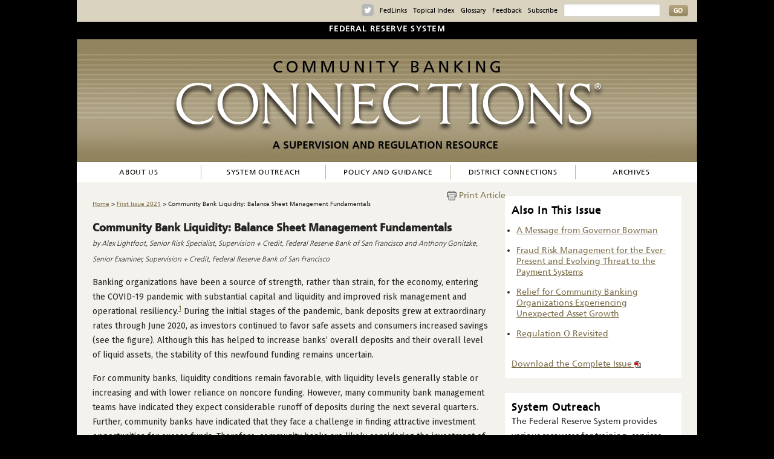

--- FILE ---
content_type: text/html; charset=utf-8
request_url: https://www.communitybankingconnections.org/Articles/2021/I1/community-bank-liquidity
body_size: 13633
content:

<!doctype html>
<!--[if lt IE 7]> <html class="no-js lt-ie9 lt-ie8 lt-ie7" lang="en"> <![endif]-->
<!--[if IE 7]>    <html class="no-js lt-ie9 lt-ie8" lang="en"> <![endif]-->
<!--[if IE 8]>    <html class="no-js lt-ie9" lang="en"> <![endif]-->
<!--[if gt IE 8]><!--> <html class="no-js" lang="en"> <!--<![endif]-->
<head><meta charset="utf-8" /><meta http-equiv="X-UA-Compatible" content="IE=edge,chrome=1" /><title>
	Community Bank Liquidity: Balance Sheet Management Fundamentals
</title>
    <meta name="description" content="" />
    <meta name="keywords" content="" />
    <meta name="author" /><meta name="viewport" content="width=device-width" /><link rel="stylesheet" href="/CBC/_css/reset.css" /><link rel="stylesheet" href="/CBC/_css/main-styles.css" />
    <script src="/CBC/_js/libs/modernizr-2.6.1-respond-1.1.0.min.js"></script>
	<link type="text/css" href="/CBC/_css/jquery-ui-1.8.16.custom.css" rel="stylesheet" />
	<script type="text/javascript" src="/CBC/_js/external.js"></script>				
	<script language="javascript" type="text/javascript">addLoadEvent(executePopups);</script>
    <style type="text/css">
		.aboutquote {font-size:0.8em; line-height:1.8em; font-style:italic;}
	</style>
	<style>
#article p {margin-bottom:15px;}
#article h3 {margin-top:25px;}
</style><link rel="stylesheet" href="/CBC/_css/jquery.listnav-2.1.css" type="text/css" media="screen" charset="utf-8" />
    <!-- Google Tag Manager -->
    <script>(function(w,d,s,l,i){w[l]=w[l]||[];w[l].push({'gtm.start':new Date().getTime(),event:'gtm.js'});var f=d.getElementsByTagName(s)[0],j=d.createElement(s),dl=l!='dataLayer'?'&l='+l:'';j.async=true;j.src='https://www.googletagmanager.com/gtm.js?id='+i+dl;f.parentNode.insertBefore(j,f);})(window,document,'script','dataLayer','GTM-53T9GDL');</script>
    <!-- End Google Tag Manager -->
</head>
<body>
    <!-- Google Tag Manager (noscript) -->
    <noscript><iframe src="https://www.googletagmanager.com/ns.html?id=GTM-53T9GDL" height="0" width="0" style="display:none;visibility:hidden"></iframe></noscript>
    <!-- End Google Tag Manager (noscript) -->
    <form method="post" action="/Articles/2021/I1/community-bank-liquidity" id="form1">
<div class="aspNetHidden">
<input type="hidden" name="__VIEWSTATE" id="__VIEWSTATE" value="kmoRcAQnCov7Z0xf5LeZqtqFzAAdgWHbPOCI7/CLvRGZ5heyevF7hhcQZREoLVUC9g1PerwxcqWvu5Tac1fNgA54Tb8EYN+1rAgF3xlpViXWsdDmOk60D0S7oDF0/TJ5GnUcDBcrmG612pWoTO9vOzOSUmOmETeojN7F5s4hVlZQVG9UzQtoy2FB20ficwVRb/2weQVZUAuf7rt6ZF1dYtPKzZryesWiBLOtLu2+VzwzKqtlO3l//76P9hHpsjRpK06NWgpLEwYXdZf5vLByXn/YQumpkwvu71p+ZPYFuu7ZpOVNNEBPubXhGU78wheQsmDsEn21GKsMdiMH0kcUC2qJpu47mYjR6OQB/PoungOo/qtrw8rwA9EHZsSHC6Isuv1cGGqjs9egpo1nAJedpIz0AzsHViqNsILxtz7EdjzxVk5ZL+M4zL9a8E68YdUuxcVVfiqIc1bjiFKpb41cvWkGjgx3KFcs0eZhrGZeo58xIkmpD5o2z8Ffhfx9NIBi" />
</div>

<div class="aspNetHidden">

	<input type="hidden" name="__VIEWSTATEGENERATOR" id="__VIEWSTATEGENERATOR" value="06BCDD9D" />
</div>
    
    </form>
    <link href="https://fonts.googleapis.com/css2?family=Fira+Sans:ital,wght@0,300;0,400;0,500;0,600;0,700;1,300;1,400;1,500;1,600&display=swap" rel="stylesheet" />

<style>




h2.Hide {display:none;}
/* For mobile : like samsung grand(480 * 800): */
@media screen and (max-width : 480px){.img {width:100%;} .printpage {display:none;}}


/* For iphone: */
@media screen and (max-width : 320px){.img {width:100%;} .printpage {display:none;}} 


/* For ipad: */
@media screen and (max-width : 768px){.img {width:100%;}} 

.twitter {height:20px; width:20px; margin-top:2px;background-image:url(/CBC/_images/btn-twitter.png);display:block; background-position:center; background-repeat:no-repeat; }
.printpage a {text-decoration:none; font-size:14px}     
.printpage img {width:16px;} 
.printpage a {position: absolute; margin:-1% 0 0 -6%}

a {
	word-wrap: break-word;
}

#article p {
font-family: 'Fira Sans', sans-serif !important;
}
</style>

<div id="header-container">
		<div id="header" class="wrapper clearfix">			
			<div class="topnav fr">
				<ul>
<li><a class="twitter" rel="external" href="https://twitter.com/#!/CommBankConnect"></a> </li>
                	<li><a href="/fedlinks">FedLinks</a></li>
					<li><a href="/topical-index">Topical Index</a></li>
<li><a href="/glossary">Glossary</a></li>
					<li><a href="/contact">Feedback</a></li>
                    <li><a href="https://app.e2ma.net/app2/audience/signup/1991467/31466/">Subscribe</a></li>
<li>
    <form id="MainSearch" action="/results" method="GET" name="MainSearch">
        <input type="hidden" value="rel" name="sort" />
        <input type="hidden" value="0" name="start" />
        <input id="type" type="hidden" value="" />
        <input id="text" class="topsearch" type="text" value="" name="text" />
        <a href="javascript:document.MainSearch.submit();">
            <img width="32" vspace="0" hspace="0" height="19" border="0" style="width:32px; height:19px; padding-bottom:1px;" alt="Go" src="/CBC/_images/btn-go.png" />
        </a>
    </form>

</li>
				</ul>
                <div class="clear"></div>
			</div>            
            
			<div class="frbtitle"><p><a href="http://www.federalreserve.gov" rel="external">Federal Reserve System</a></p></div>
            
			<h1><em>Community Banking Connections</em></h1>
            <h2>A Supervision and Regulation Publication</h2>
            <a href="/">
            <img src="/CBC/_images/connections-header-1100.png" border="0" alt="Community Banking Connections - A Supervision and Regulation Publication" /></a>
            
			<div id="nav" class="clear" role="navigation">
				<ul>
					<li><a href="/about">About Us</a></li>
                    <li><a href="/system-outreach">System Outreach</a></li>
					<li><a href="/policy-and-guidance">Policy and Guidance</a></li>
                    <li><a href="/connect">District Connections</a></li>
                    <li class="last-child"><a href="/archives">Archives</a></li>
                    <li class="mobiledropmenulink"><a href="/fedlinks">FedLinks</a></li>
                    <li class="mobiledropmenulink"><a href="/subscribe">Subscribe</a></li>
                    <li class="mobiledropmenulink"><a href="/disclaimer">Disclaimer</a></li>                 
                    <li class="mobiledropmenulink"><a href="/contact">Feedback</a></li>
                    <li class="mobiledropmenulink"><a href="mailto: administrator@communitybankingconnections.org?subject=CBC Website Contact Request">Contact Us</a></li>
				</ul>
                <div class="clearfix" style="margin:0; padding:0;"></div>
			</div>
		</div>
	</div>

 
    
    



<!--- Main Content Information Begin --->
    <div id="main-container" class="wrapper">
		<div id="main" class="clearfix">
		
            <div id="article">
                


<span class="breadcrumbs"><a href="/">Home</a> <span id="twocol_0_breadcrumb_0_articlebreadcrum">&gt; <a href="/archives">First Issue 2021</a></span>
                     &gt; Community Bank Liquidity: Balance Sheet Management Fundamentals</span>
				<span id="twocol_0_showarticleprint">
                    <div class="printpage fr" style="float:right"><a href="javascript:window.print()"><img src="/CBC/_images/print_icon.png" width="16" /> Print Article</a></div>
                    <div style="clear:right"></div>	
				</span>
                
                <h2 class="">Community Bank Liquidity: Balance Sheet Management Fundamentals<br /><small>by Alex Lightfoot, Senior Risk Specialist, Supervision + Credit, Federal Reserve Bank of San Francisco and Anthony Gonitzke, Senior Examiner, Supervision + Credit, Federal Reserve Bank of San Francisco </small></h2>
                <p>Banking organizations have been a source of strength, rather than strain, for the economy, entering the COVID-19 pandemic with substantial capital and liquidity and improved risk management and operational resiliency.<sup><a href="#footnotes">1</a></sup> During the initial stages of the pandemic, bank deposits grew at extraordinary rates through June 2020, as investors continued to favor safe assets and consumers increased savings (see the figure). Although this has helped to increase banks&rsquo; overall deposits and their overall level of liquid assets, the stability of this newfound funding remains uncertain.</p>
<p>For community banks, liquidity conditions remain favorable, with liquidity levels generally stable or increasing and with lower reliance on noncore funding. However, many community bank management teams have indicated they expect considerable runoff of deposits during the next several quarters. Further, community banks have indicated that they face a challenge in finding attractive investment opportunities for excess funds. Therefore, community banks are likely considering the investment of these funds and the liquidity risk of its asset management strategy. Longer-term assets, such as loans, may provide higher yields than interest-bearing bank balances or securities. However, given the unpredictability of these funds&rsquo; behavior, a community bank may also be considering a shorter-term strategy of investing in more liquid assets, such as readily marketable securities and interest-bearing bank balances.</p>
<p style="background: #f1efe8;"><img alt="" class="img" width="100%" src="/-/media/cbc/articles/2021/I1/Community-Bank-Liquidity-F1.png?mw=700&amp;sc_lang=en&amp;hash=BDA6803C4380737BADBE00A9D311B5DE" /><br />
<br />
Notes: Liquid assets are cash plus estimates of securities that qualify as high-quality liquid assets as defined by the liquidity coverage ratio requirement. Data include only firms that filed the FR Y-9C and exclude savings and loan holding companies.<br />
<br />
Source: FR Y-9C. This chart appears as Figure 5 in the Federal Reserve&rsquo;s <em>Supervision and Regulation Report&nbsp;</em>(November 2020), available at <a href="https://www.federalreserve.gov/publications/2020-november-supervision-and-regulation-report-banking-system-conditions.htm" target="_blank">www.federalreserve.gov/publications/2020-november-supervision-and-regulation-report-banking-system-conditions.htm</a>.
<br />
<br />
</p>
<p>This conundrum is known commonly as the earnings&ndash;liquidity tradeoff, as there is generally an inverse relationship between the yield on an earning asset and its degree of liquidity risk. An overall lower level of liquid assets increases liquidity risk and reduces a bank&rsquo;s ability to withstand liquidity stress events, both specific to the institution and in the wider market. Therefore, to manage liquidity risk appropriately, management teams should ensure that a sufficient cushion of liquid assets is maintained relative to the composition of funding and reasonably unanticipated funding needs. To aid a bank in navigating liquidity risk over the coming months, this article aims to illuminate the principles in sound funds management practices.</p>
<h3>Liquidity Risk Management Guidance</h3>
<p>The primary interagency guidance on liquidity risk management for community banks is Supervision and Regulation (SR) letter 10-6, &ldquo;Interagency Policy Statement on Funding and Liquidity Risk Management.&rdquo;<sup><a href="#footnotes">2</a></sup> The guidance articulates the process that depository institutions should consider in identifying, measuring, monitoring, and controlling their funding and liquidity risks. This article highlights a few aspects of the interagency guidance, namely liquid asset cushions, funding composition, and liquidity stress testing.</p>
<p>As a result of the COVID-19 pandemic, SR letter 20-15, &ldquo;Interagency Examiner Guidance for Assessing Safety and Soundness Considering the Effect of the COVID-19 Pandemic on Institutions,&rdquo;<sup><a href="#footnotes">3</a></sup> was developed to aid examiners in the review of supervised institutions, particularly community banks. This interagency guidance recognizes the uncertainty surrounding the effect of the pandemic on banks&rsquo; liquidity positions and directs examiners not to criticize a bank for the appropriate use of the Federal Reserve&rsquo;s discount window or lending programs. Moreover, the letter states that a bank&rsquo;s &ldquo;prudent use of its liquidity buffer to support economic recovery&rdquo; will not be criticized. The focus of the supervisory review of a bank&rsquo;s liquidity risk will be on management's ability to adapt to the pandemic in its liquidity planning.</p>
<h3>Cushion of Liquid Assets</h3>
<p>A cushion of liquid assets is a key component in a bank&rsquo;s overall liquidity position. The interagency supervisory guidance highlights that management should ensure that unencumbered, highly liquid assets are readily available. SR letter 10-6 states that &ldquo;liquid assets are an important source of both primary and secondary funding at many institutions&rdquo; and liquid assets allow banks to &ldquo;effectively respond to potential liquidity stress.&rdquo; The guidance makes clear the importance of having a cushion of liquid assets and that the appropriate level of liquid assets ultimately depends on a bank&rsquo;s specific risk profile and activities.</p>
<p>Regulators have not been prescriptive in defining what constitutes a liquid asset or opined on the quality of the various types of liquid assets for community banks like they have done for the largest financial institutions.<sup><a href="#footnotes">4</a></sup> Community banks typically calculate a liquid asset ratio as the sum of the following Uniform Bank Performance Report (UBPR) categories divided by the bank&rsquo;s total assets: interest-bearing bank balances, federal funds sold and repurchase agreements, unpledged securities, and trading assets. With no prescriptive calculation, institutions have the flexibility to monitor liquidity using a liquid asset ratio that reflects the nuances of their balance sheets and business models.</p>
<p>An institution&rsquo;s management may choose a more granular definition of liquid assets and funding sources based on the behavior of the institution&rsquo;s borrowers and depositors. For instance, management may subtract reserve requirements for balances held at a Federal Reserve Bank from interest-bearing bank balances or can exclude investment securities on an individual basis if management&rsquo;s analysis identified them as not being readily marketable and liquid. A more granular calculation provides additional transparency into the bank&rsquo;s true liquidity level. Lastly, it should be noted that cash and due from balances would generally not be included in the ratio calculation, as these funds are needed for ongoing daily bank operations. Because of this, Federal Reserve examiners would typically not consider these funds as a source of liquidity for funding purposes, unless management can provide a well-supported rationale for inclusion.</p>
<p>In addition to selecting a method to measure liquid assets, as outlined in SR 10-6, management should determine the appropriate level of liquid assets. Using the liquid asset ratio as defined above, state member banks (i.e., a state bank that is a member of the Federal Reserve System), on average, held 21.4 percent of liquid assets as of September 30, 2020.<sup><a href="#footnotes">5</a></sup></p>
<p>The appropriate level of liquidity for an institution depends on the institution&rsquo;s risk profile. The composition and characteristics of funding sources and assets, as well as the level of off-balance sheet exposure are all important components. To the extent that a bank has considerably lower levels of liquid assets than its peers, it may be prudent to review historic and prospective funding needs to maintain sufficient levels of liquid assets to meet reasonably unexpected needs. Interagency guidance indicates that the level should be supported by the bank&rsquo;s internal liquidity stress testing (more on that later).</p>
<h3>Composition of Funding</h3>
<p>Management&rsquo;s understanding of its funding composition can aid funding stability and management of funding concentrations. In general, a community bank&rsquo;s primary funding source is its deposits. Deposits are generally augmented by other types of funding, such as Federal Home Loan Bank borrowings and other types of borrowings, with the latter sources typically viewed as secondary sources of funding.</p>
<p>Management generally categorizes its funding sources as core or noncore funding, depending on their characteristics. A community bank&rsquo;s core funding is generally composed of deposits that are sourced from the bank&rsquo;s local market. These deposits are typically lower cost and relatively stable. While the Call Report instructions define the types of deposit accounts that are included in core deposits, some of the deposits within these categories may not be low cost or stable. From a liquidity risk management perspective, and to address the uniqueness of a bank&rsquo;s deposit base, management may wish to identify other deposits to include as noncore deposits when assessing the stability of the bank&rsquo;s deposit base and liquidity position.</p>
<p>Noncore funding is considered higher risk and is typically more volatile than core funding. Bank-specific or macroeconomic stress events can have a negative effect on noncore funding, which in turn can adversely affect the cost of these funds through higher interest rates, place restrictions on the maximum interest rates paid, increase collateral requirements, or lead to withdrawal or discontinuation of funds. Further, given that noncore funds are generally more volatile and costly, management should consider the level of reliance placed on these funds in the composition of its funding sources.</p>
<p>Management can consider conducting a deeper analysis into the behavior of its deposit base when determining whether a funding source is core or noncore. This analysis can help determine funding stability, or lack thereof, as some &ldquo;core&rdquo; sources might be volatile. Likewise, certain noncore funds may have more core-like attributes. If management believes that certain types of deposits do not fit within Call Report definitions for internal reporting purposes, management can attempt to identify and distinguish which deposits are truly core and noncore and provide well-documented support for these types of decisions. For example, a definitional core deposit could have a higher than usual cost or have underlying characteristics that place pressure on the stability of that deposit. As a result, a bank may consider these deposits as noncore. A bank should have appropriate support to explain the reason for changing the traditional characterization of these funds.</p>
<p>Given that the long-term stability of deposits acquired during the COVID-19 pandemic is unknown, liquidity risk management could be strengthened by identifying and closely monitoring the behavior of these newly acquired deposits separate from other deposits. Further, management is encouraged to use scrutiny before investing funds from deposit growth attributable to the pandemic, such as funds from Paycheck Protection Program (PPP) loans. Given the uncertain characteristics of these deposits, this scrutiny can include analysis on the tradeoff within investing in longer-term, less liquid assets, which could be more difficult to convert to cash, compared with more liquid assets.</p>
<p>Bank management can benefit from being aware of any funding concentrations that may exist and manage them appropriately. In general, examiners will assess funding concentrations against total assets as a method to determine the funding source of the bank&rsquo;s assets. SR letter 10-6 provides several key elements for management to consider. In particular, &ldquo;policies should clearly articulate a liquidity risk tolerance that is appropriate for the business strategy of the institution considering its complexity, business mix, liquidity risk profile, and its role in the financial system.&rdquo; Moreover, a bank&rsquo;s policies should include concentration definitions, risk limits approved by the bank&rsquo;s board of directors, and definitions for measurement calculations.</p>
<p>SR letter 10-6 reminds bankers that risk management should focus on funding concentrations that address:</p>
<ul>
    <li>&ldquo;diversification of funding sources and types, such as large liability and borrowed funds dependency, secured versus unsecured funding sources, exposures to single providers of funds, exposures to funds providers by market segments, and different types of brokered deposits or wholesale funding&rdquo;; and</li>
    <li>&ldquo;term, repricing, and market characteristics of funding sources with consideration given to the nature of the assets&rdquo; being funded. &ldquo;This may include diversification targets for short-, medium-, and long-term funding; instrument type and securitization vehicles; and guidance on concentrations for currencies and geographical markets.&rdquo;</li>
</ul>
<p>Taking a step further, management can avoid noncore-funding concentrations by developing an aggregate noncore funding limit. As recognized in the Federal Reserve&rsquo;s <em>Commercial Bank Examination Manual</em>, small community banks, especially those in rural or highly competitive areas, may face a challenge in avoiding a funding concentration.<sup><a href="#footnotes">6</a></sup> However, a bank&rsquo;s board of directors and senior management need to establish limits and develop appropriate management information system reporting to manage its funding concentrations. This is even more important as community banks continue to face competition for deposits from large banks, online banks, financial technology firms, and nonbanks, as well as outflows from rural areas to urban cities.</p>
<h3>Liquidity Stress Testing</h3>
<p>Interagency supervisory guidance indicates that it is prudent for banks to &ldquo;conduct stress tests regularly for a variety of institution-specific and marketwide events across multiple time horizons&rdquo; taking into account their own &ldquo;complexity, risk profile, and scope of operations.&rdquo;<sup><a href="#footnotes">7</a></sup> These tests help banks effectively manage liquidity risk by identifying and quantifying potential liquidity strains. The results of testing can aid a bank in evaluating the appropriateness of its asset liquidity levels. The extent and complexity of a community bank&rsquo;s internal analysis of liquidity needs under stressed conditions depend on the bank&rsquo;s asset size and complexity, commensurate with the bank&rsquo;s risk profile and business model. This analysis is expected to capture the bank&rsquo;s entire balance sheet, including off-balance sheet exposures, and incorporate a range of reasonably unanticipated situations that could subject the institution to liquidity stress.</p>
<p>Reasonably unanticipated liquidity scenarios should include appropriate assumptions that are supported and reflect idiosyncratic and systemic risks. The results of this scenario analysis inform a bank&rsquo;s board of directors and management about the bank&rsquo;s preparedness to meet reasonably unexpected liquidity needs. In addition, this analysis can inform management in determining the appropriate levels of asset liquidity to hold or justify internal targets or limits.</p>
<p>Finally, most liquidity events are abrupt and result in immediate and significant outflows, illustrating the importance of having a cushion of liquid assets available during stress events. The timing and availability of contingency funding sources should be considered to determine whether sufficient funding will be available if the bank needs it. Further, the results of this analysis should help inform management on the appropriate level of liquid assets that provides an effective cushion against stress events.</p>
<h3>Key Takeaways</h3>
<p>Liquidity can be broken down into two main components: (1) liquid assets, which provide a cushion to meet unexpected cash outflows, and (2) a measure of stressed outflows, determined primarily by the composition of funding. Although there is no required minimum level of liquid assets, the level maintained by a community bank should be informed and supported by management&rsquo;s liquidity analysis. One approach management can consider is comparing the bank&rsquo;s UBPR liquidity metrics to those of other state member banks or peer averages to better understand their liquidity risk profile relative to the broader population. On the liability side, management should focus on obtaining a stable deposit base and, if possible, avoid funding concentrations and significant use of nonstable funding sources. The avoidance of concentrations in noncore funding sources can be achieved with prudent concentration limits by noncore funding type, as well as an aggregate funding concentration limit. Additionally, close monitoring of recent increases in deposits arising from the pandemic is encouraged, given the unknown long-term behavior of these deposits. If both sides of the balance sheet exhibit sound liquidity metrics, the institution can more easily manage its liquidity risk under stressful conditions. With an appropriate level of liquid assets and a well-diversified funding base, institutions will have the ability to remain resilient during periods of liquidity stress.</p>
<div>
<ul id="footnotes" class="Footnote">
    <li><sup>1</sup> See the Federal Reserve&rsquo;s <em>Supervision and Regulation Report</em> (November 2020), available at <a href="https://www.federalreserve.gov/publications/2020-november-supervision-and-regulation-report.htm" target="_blank">www.federalreserve.gov/publications/2020-november-supervision-and-regulation-report.htm</a>.</li>
    <li><sup>2</sup> SR letter 10-6 is available at <a href="https://www.federalreserve.gov/boarddocs/srletters/2010/sr1006.htm" target="_blank">www.federalreserve.gov/boarddocs/srletters/2010/sr1006.htm</a>.</li>
    <li><sup>3</sup> SR letter 20-15 is available at <a href="https://www.federalreserve.gov/supervisionreg/srletters/sr2015.htm" target="_blank">www.federalreserve.gov/supervisionreg/srletters/sr2015.htm</a>.</li>
    <li><sup>4</sup> The largest institutions are subject to the liquidity coverage ratio rule (LCR), which is a standardized liquidity metric that compares a bank&rsquo;s liquid assets to stressed outflows over a 30-day time horizon; however, the LCR rule does not apply to community banks.</li>
    <li><sup>5</sup> This percentage is based on aggregate Call Report data.</li>
    <li><sup>6</sup> See the <em>Commercial Bank Examination Manual</em>, available at <a href="https://www.federalreserve.gov/publications/supervision_cbem.htm" target="_blank">www.federalreserve.gov/publications/supervision_cbem.htm</a>.</li>
    <li><sup>7</sup> See SR letter 10-6.</li>
</ul>
<a href="#top">Back to top</a>
</div>
			</div>
            <div id="aside">
                



                    <div id="section">

                        <h3>Also In This Issue</h3>
					    
					    
                                   <ul class="issuelist">
                             
                                   <li><a href="/Articles/2021/I1/bowman-message">
                            A Message from Governor Bowman</a></li>
                             
                                   <li><a href="/Articles/2021/I1/vftd-fraud-risk-management">
                            Fraud Risk Management for the Ever-Present and Evolving Threat to the Payment Systems</a></li>
                             
                                   <li><a href="/Articles/2021/I1/unexpected-asset-growth">
                            Relief for Community Banking Organizations Experiencing Unexpected Asset Growth</a></li>
                             
                                   <li><a href="/Articles/2021/I1/regulation-o-revisited">
                            Regulation O Revisited </a></li>
                             
                                   </ul>
                             
                        <a href="/-/media/cbc/articles/2021/I1/cbci12021.pdf?sc_lang=en&amp;hash=FA4728D230B4C8BDB1F8748A54AFFD3A">Download the Complete Issue <img src="/CBC/_images/icon_PDF.gif" alt="PDF" /></a>
                    </div>




                    <div id="section">
					    <h3>System Outreach</h3>
					    <p>The Federal Reserve System provides various resources for training, services, and more.</p>                <a href="/system-outreach"> Learn more &raquo;</a>
                    </div>




                    <div id="section">
					    <h3>Policy and Guidance</h3>
					    <p>Connect to various Federal Reserve resources, including SR and CA Letters, regulations, request for comment on rulemaking proposals, the latest Federal Reserve System speeches, and more.</p>                <a href="/policy-and-guidance"> Learn more »</a>
                    </div>




                    <div id="section">
					    <h3>Subscribe</h3>
					    				<p><em>Community Banking Connections</em> is a quarterly Federal Reserve System publication available <a href="https://app.e2ma.net/app2/audience/signup/1709895/1702039/?v=a">electronically or in print</a>.</p>                <a href="/subscribe"> Learn more &raquo;</a>
                    </div>




                    <div id="section">
					    <h3>Feedback</h3>
					    <p>We want to hear from you! Please share with us any comments, suggestions, or topics that you would like to see on our website or in our publications.</p><a href="mailto:administrator@communitybankingconnections.org"> Learn more &raquo;</a>
                    </div>

            </div>
            
		</div> <!-- #main -->
	</div> <!-- #main-container -->
    <!--- Main Content Information End ---> 
    <!--- Footer Information Begin --->
<div class="wrapper" id="footer-container">
<div id="footer">
<div class="fl" id="footnav">
<ul>
    <li><a href="/about">About Us</a></li>
    <li><a href="/fedlinks">FedLinks</a></li>
    <li><a href="https://app.e2ma.net/app2/audience/signup/1991467/31466/">Subscribe</a></li>
    <li><a href="/disclaimer">Disclaimer</a></li>
    <li><a rel="external" href="http://www.federalreserve.gov/privacy.htm">Privacy Policy</a></li>
    <li><a href="/contact">Feedback</a></li>
    <li><a href="/glossary">Glossary</a></li>
    <li><a href="mailto:administrator@communitybankingconnections.org?subject=CBC Website Contact Request">Contact Us</a></li>
    
</ul>
</div>
<p class="fr copyright">&copy;<script>document.write(new Date().getFullYear());</script>. The Federal Reserve System. All rights reserved.</p>
<br clear="all" />
</div>
</div>
<!--- Footer Information End --->
<link href="/-/media/cbc/Images/favicon.ico?sc_lang=en" type="image/x-icon" rel="shortcut icon" />


<script src="/CBC/_js/jquery-3.6.0.min.js"></script> 
<script>window.jQuery || document.write('<script src="/CBC/_js/libs/jquery-3.6.0.min.js"><\/script>')</script> 
<script type="text/javascript" src="/CBC/_js/jquery-ui.js"></script>
<!--init for this page-->
<script type="text/javascript" src="/CBC/_js/demo.js"></script>
<script src="/CBC/_js/script.js"></script>
<script src="/CBC/_js/jquery.menutron.js"></script>
<script>
	$(function(){
		$("div#nav").menutron({maxScreenWidth: 669});
		$('strong#current').text($(window).width() + 'px');
		$(window).resize(function(){$('strong#current').text( $(window).width() + 'px' );});
	});    
</script>
	<script type="text/javascript" src="/CBC/_js/jquery.idTabs.min.js" charset="utf-8"></script>
	<script type="text/javascript" src="/CBC/_js/jquery.listnav-2.1.js" charset="utf-8"></script>
	<script type="text/javascript" charset="utf-8">
	    $(function () {
	        if (top.location.href.toLowerCase() == self.location.href.toLowerCase()) $('#docLink').show();

	        $("#tabNav ul").idTabs("tab1");

	        $('#demoOne').listnav();

	    });
	</script>
	<script type="text/javascript" src="/CBC/_js/jquery.nivo.slider.js"></script> 
	<script type="text/javascript">
	    $(document).ready(function () {
	        $('.closeDiv').on('click', function () {
	            $('#openDiv').slideToggle("slow");
	        });
	        $('#homeslider').nivoSlider();
	    });
    </script>

    
</body>
</html>


--- FILE ---
content_type: text/css
request_url: https://www.communitybankingconnections.org/CBC/_css/main-styles.css
body_size: 7123
content:
@import url('fonts.css') screen;


/* =============================================================================
   GLOBAL HTML & BODY: Global HTML and Body Styles
   ========================================================================== */
.zeroout {
    margin: 0;
    padding: 0;
}

sup {
    padding-top: 30px;
}

h2.hide {
    display: none;
}

h2 {
    font-family: "Frutiger LT W01 65 Bold", Helvetica, Arial, sans-serif;
    font-size: 18px;
}

    h2 small {
        font-family: "FrutigerLTW01-45Light", Helvetica, Arial, sans-serif;
        font-size: 12px;
        font-style: italic;
        font-weight: normal;
    }

    h2 p {
        font-size: 60%;
        font-style: italic;
        font-weight: normal;
        line-height: 16px;
    }

h3 {
    color: #91835e;
    font-size: 120%;
    margin: 10px 0;
}

h4 {
    color: #000;
    font-size: 100%;
    padding: 0;
    margin: 5px 0;
}

html {
    background-color: #000;
    font-family: "FrutigerLTW01-55Roman", Arial, sans-serif;
    font-size: 100%;
}

body, #tabs {
    font: 14px/24px 'FrutigerLTW01-55Roman', Helvetica Neue, Arial;
}

.wrapper {
    width: 90%;
    margin: 0 5%;
}

.bgwhite {
    background-color: #fff;
}

.pad25per {
    padding: 2.5%;
}

.pad10per {
    padding: 1.0%;
}

.w75per {
    width: 75%;
}

.printpage a {
    text-decoration: none;
}

/* =============================================================================
   HEADER: Main Header Styles
   ========================================================================== */
#header-container {
}

#header div.frbtitle {
    font-size: 0.9em;
    letter-spacing: 0.1em;
    font-weight: 700;
    padding-top: 0.35em;
    padding-bottom: 0.40em;
    text-align: center;
    text-transform: uppercase;
    background-color: rgb(0,0,0);
    color: rgb(255,255,255);
}

    #header div.frbtitle a {
        color: rgb(255,255,255);
        text-decoration: none;
    }

    #header div.frbtitle p {
        margin-top: 20px;
    }

#header h1, #header h2 {
    display: none;
    font-family: "FrutigerLTW01-55Roman", Helvetica, Arial, sans-serif;
}

#header img {
    width: 100%;
    margin: 0;
    padding: 0;
}

#header > #nav {
    width: 100%;
    padding: 5px 0 5px 0;
    background: #fff;
    font-family: 'FrutigerLTW01-55Roman', 'Myriad Pro';
}

    #header > #nav > ul > li {
        float: left;
        width: 20%;
        color: #000;
        border-right: 1px solid #bfb392;
    }

        #header > #nav > ul > li.last-child {
            border-right: 0;
            width: 18%;
        }

    #header > #nav a {
        display: block;
        text-align: center;
        text-decoration: none;
        font-weight: normal;
        font-size: 0.85em;
        letter-spacing: 0.055em;
        text-transform: uppercase;
        color: #000;
    }

        #header > #nav a:hover, #nav a:visited {
            color: #000;
            text-decoration: underline;
        }

/* =============================================================================
   NAVIGATION: Menu Styles Wide (Desktop)
   ========================================================================== */
.topnav {
    text-align: right;
    font-size: 1em;
    padding-bottom: 6px;
    background-color: rgb(218,211,192);
    width: 100%;
}

    .topnav > ul {
        float: right;
        padding-right: 1.5%;
        padding-top: 0.5%;
    }

        .topnav > ul > li a {
            font-size: 0.8em;
            text-align: center;
            color: #000;
            text-decoration: none;
            vertical-align: middle;
        }

        .topnav > ul > li a, input {
            margin-left: 10px;
        }
        /*.topnav input{margin-top:3px;}*/

        .topnav > ul > li {
            float: left;
            list-style: none;
        }

.topsearch {
    width: 150px;
    height: 12px;
}

.twitter {
    height: 20px;
    width: 20px;
    margin-top: 2px;
    background-image: url(/CBC/_images/btn-twitter.png);
    display: block;
    background-position: center;
    background-repeat: no-repeat;
}

    .twitter:hover {
        background-image: url(/CBC/_images/btn-twitter-h.png);
    }

.mobiledropmenulink {
    display: none;
}



/* =============================================================================
   BODY: Main Body Styles
   ========================================================================== */
#main-container {
    background-color: #f4f2ec;
    padding: 1% 0 1% 0;
}

#main {
    padding: 2.5%;
    width: 95%;
    padding: 1%;
    margin: 0 auto
}

    #main #article {
        float: left;
        width: 68%;
    }

        #main #article #section p {
            margin-bottom: 10px;
        }

#article > span {
    font-size: 0.7em;
}

#main #article.OneColumn {
    width: 100%;
    float: none;
}

#main #article.TwoColumn {
    float: left;
    width: 68%;
}

p.articledate {
    margin-top: 10px;
    margin-bottom: -15px !important;
}

/* ====================   HOMEPAGE SLIDER: Homepage BX Slider Styles   ==================== */
.slidercontainer {
    margin-left: -3.75%;
    width: 100%;
}

.sliderwrap {
    width: 670px;
    height: auto;
    background-color: #c5ba9e;
}

#homeslider div {
    width: 100%;
    margin: 0;
    padding: 0;
    text-align: right;
    background: transparent;
}

    #homeslider div img {
        width: 100%;
    }


.tabnull {
    background: #b7af98; /* for non-css3 browsers */
    filter: progid:DXImageTransform.Microsoft.gradient(startColorstr='#b7af98', endColorstr='#8f8770'); /* for IE */
    background: -webkit-gradient(linear, left top, left bottom, from(#b7af98), to(#8f8770)); /* for webkit browsers */
    background: -moz-linear-gradient(top, #b7af98, #8f8770); /* for firefox 3.6+ */
    padding: 5%;
}

#go-one:hover, #go-two:hover, #go-three:hover, .tabactive {
    background: #1b1b1b; /* for non-css3 browsers */
    filter: progid:DXImageTransform.Microsoft.gradient(startColorstr='#1b1b1b', endColorstr='#4b4b4b'); /* for IE */
    background: -webkit-gradient(linear, left top, left bottom, from(#1b1b1b), to(#4b4b4b)); /* for webkit browsers */
    background: -moz-linear-gradient(top, #1b1b1b, #4b4b4b); /* for firefox 3.6+ */
    padding: 5%;
}

#controls {
    position: relative;
    margin-top: -3.75%;
    z-index: 999;
    float: right;
    font-size: 0.8em;
}

    #controls div#nav a {
        border: 1px solid #d1c8b0;
        padding: 4px 8px;
        text-align: center;
        background: #fff;
        color: #d1c8b0;
        margin: 0 5px;
        text-decoration: none;
    }

    #controls a.bx-prev {
        border: 1px solid #d1c8b0;
        padding: 4px 8px;
        text-align: center;
        background: #fff;
        color: #d1c8b0; /*margin-right:10px;*/
        text-decoration: none;
    }

    #controls a.bx-next {
        border: 1px solid #d1c8b0;
        padding: 4px 8px;
        text-align: center;
        background: #fff;
        color: #d1c8b0; /*margin-right:10px;*/
        text-decoration: none;
    }

    #controls div#nav a {
        border: 1px solid #d1c8b0;
        padding: 4px 8px;
        text-align: center;
        background: #fff;
        color: #d1c8b0;
        margin: 0 4px;
        text-decoration: none;
    }

/* ====================   HOMEPAGE: Callout Box Styles   ==================== */
div.callcontainer {
    clear: both;
    width: 99.5%;
    margin: 20px auto;
    margin-bottom: 0;
}

#calloutboxcontainer {
    width: 100%;
    margin: 0 auto;
}

.calloutboxes.first {
    margin-right: 1.6%;
    width: 32%;
    border: 1px solid #fff;
}

div.callcontainer .calloutboxes {
    min-height: 270px;
}

.calloutboxes {
    width: 32%;
    border: 1px solid #fff;
    min-height: 160px;
    background-color: #fff;
}

    .calloutboxes div {
        padding: 10px;
        font-size: 75%;
    }

        .calloutboxes div h4 {
            font-size: 1.4em;
            margin: 0;
            padding: 0;
            font-family: 'FrutigerLTW01-55Roman', "Frutiger Linotype", 'Myriad Pro';
        }

        .calloutboxes div p {
            line-height: 1.4em;
            margin: 0;
            padding: 0;
            margin-top: 10px;
            font-size: 14px;
        }

        .calloutboxes div h3 {
            margin: 0;
        }

            .calloutboxes div h3 a {
                text-decoration: none;
                color: #000;
                font-family: 'Frutiger LT W01 65 Bold';
                letter-spacing: 0.05em;
                font-size: 21px;
            }


/* ====================   ABOUT PAGE: About Page Styles   ==================== */
.aboutquote {
    font-size: 0.8em;
    line-height: 2.2em;
}


/* ====================   CONNECTIONS PAGE: Connection Page Map Styles   ==================== */
#mapinfo-container {
    margin-bottom: 15px;
}

    #mapinfo-container a {
        color: #2c2c2c;
        font-size: 0.75em;
    }

.mapcolumn {
    width: 30%;
    float: left;
    margin-right: 2.5%;
}


/* =============================================================================
   ASIDE: Main Right Side Styles
   ========================================================================== */

/*#main #aside{float:right;width:30%;}
#main #aside.home{float:right;width:32.0%; max-height:370px; min-height:370px; height:auto; font-size:85%; background-color:#ffffff;}

#main #aside.home ul.issuelist li{ padding-bottom:18px; width:275px;}
#main #aside.home ul.issuelist li.last{ padding-bottom:0;}*/

#main #aside {
    float: right;
    width: 30%;
}

    #main #aside.home {
        float: right;
        width: 32.0%;
        min-height: 370px;
        height: auto;
        font-size: 85%;
        background-color: #ffffff;
    }

        #main #aside.home ul.issuelist li {
            padding-bottom: 2px;
        }

            #main #aside.home ul.issuelist li.last {
                padding-bottom: 0;
            }

/* ====================   ASIDE: Callout Box Styles Styles   ==================== */
#aside > #section {
    border: 1px solid #fff;
    background-color: #fff;
    width: 92.5%;
    margin: 0 auto;
    margin-bottom: 8.5%;
    padding: 10px;
    color: #2c2c2c;
}

    #aside > #section #tabs {
        color: #2c2c2c;
    }

#aside.home > #section {
    margin-bottom: 2.0%;
    padding: 10px;
    width: 96%;
    border: 0;
    background: transparent;
}

#main #aside h3 {
    color: #000;
    font-family: "FrutigerLTW01-55Roman", Helvetica, Arial, sans-serif;
    letter-spacing: 0.05em;
    font-size: 1.2em;
    margin: 0;
}

#main #aside.OneColumn {
    display: none;
}


/* =============================================================================
   FOOTER: Main Footer Styles
   ========================================================================== */
#footer-container {
    background-color: #dad3c0;
    border-bottom: 20px solid #f4f2ec; /*rgb(218,211,192);*/
}

    #footer-container #footer {
        color: #000;
        padding-right: 1.5%;
    }

#footer > #footnav {
    width: 60%;
    float: left;
    list-style: none;
    padding: 0;
    margin: 0;
    padding-left: 1.5%;
}

    #footer > #footnav > ul > li {
        float: left;
        padding-right: 2%;
        margin: 0;
    }

#footer {
    font-size: 0.8em;
}

    #footer > #footnav > ul > li a {
        display: block;
        margin-bottom: 1px;
        padding: 0;
        color: #000;
        text-align: center;
        text-decoration: none;
        font-weight: normal;
    }

        #footer > #footnav > ul > li a:hover, a:visited {
            color: #000;
        }

        #footer > #footnav > ul > li a:hover {
            text-decoration: underline;
        }

ul.Footnote {
    border-top-width: 1px;
    border-top-style: solid;
    /*border-top-color: #AEAFAB;
	padding-top: 10px;*/
    padding-left: 0px;
    margin-left: 0px;
    border-top-color: #E5E8D7;
    padding-top: 20px;
    margin-top: 20px;
    display: block;
}

    ul.Footnote li {
        list-style-type: none;
        list-style-image: none;
        /*font-size: 0.7em;*/
        font-family: Georgia, "Times New Roman", Times, serif;
        font-size: 0.8em;
        margin-bottom: 20px;
        color: #585955;
    }

.Footnote {
    line-height: 18px;
}


.ulbullets {
    margin: 0;
    padding: 0;
    margin-left: 20px;
}

    .ulbullets li {
        margin: 10px 0;
    }

.dislist, .dislistwide {
    margin: 0;
    padding: 0;
    list-style: none;
}

    .dislist li {
        width: 25%;
        float: left;
        margin-bottom: 2.5%;
    }

    .dislistwide li {
        width: 33%;
        float: left;
        margin-bottom: 2.5%;
    }

.issuelist {
    margin: 5% 3%;
    padding: 0;
    line-height: 18px;
}

    .issuelist li {
        padding-bottom: 15px;
    }

ul.issuelisthome {
    margin: 0 2.5% 5% 5%;
    padding: 0;
}

    ul.issuelisthome li {
        margin-bottom: 10px;
    }

        ul.issuelisthome li a {
            color: #7e704d;
            font-size: 14px;
        }

.answerimg {
    margin-right: 10px;
    float: left;
}

ul.contentlist {
    list-style-type: none;
    margin: 0;
    padding: 0;
}

    ul.contentlist li {
        margin-bottom: 20px;
    }

ul.padbtm0 {
    padding-bottom: 0;
    margin-bottom: 0;
}

span.moreInfo /* I separated this style from the fileLink style because the white-space attribute was breaking the layout in the Bank Resources section */ {
    font-size: 11px;
    line-height: 15px;
    color: #666666;
    font-weight: normal;
    display: inline;
    font-family: "Trebuchet MS", Helvetica, sans-serif;
    font-style: normal;
    font-variant: normal;
}

form#feedbackform input, textarea, select {
    display: block;
    margin: 0;
    margin-bottom: 9px;
    clear: both;
}

form#feedbackform input, textarea {
    width: 50%;
}

label {
    display: inline;
    vertical-align: middle;
    margin-bottom: 3px;
}

    label.error {
        display: block;
        z-index: 100;
        height: 1.35em;
        width: 35%;
        position: relative;
        top: -2.75em;
        left: 42%;
        font-size: 95%;
        padding: 5px;
        margin: 0;
        margin-bottom: -3em;
        background-color: #ffc;
        border: 1px solid #cc9;
        filter: Alpha(Opacity=80);
        box-shadow: 7px 5px 5px rgba(159,159,159,0.5);
    }

input.radio {
    display: inline;
}

@media only screen and (min-width: 1140px) {

    /* ===============   Maximal Width  =============== */

    .wrapper {
        width: 1026px; /* 1140px - 10% for margins */
        margin: 0 auto;
    }
}




@media only screen and (max-width: 1100px) {

    /* ====================
    INTERMEDIATE: Menu
   ==================== */
    .showmap img {
        width: 99%;
    }

    .slidercontainer {
        margin-left: 0;
        width: 100%;
    }

    #leftbox h1 {
        font-size: 16px !important;
    }

    #leftbox p {
        font-size: 12px !important;
        line-height: 18px !important;
    }

    .mainInfo p {
        font-size: 15px !important;
    }

    .mainInfo#four p {
        line-height: 22px !important;
    }
}

@media only screen and (max-width: 760px) {
    #leftbox h1 {
        font-size: 17px !important;
    }

    #leftbox p {
        font-size: 12px !important;
        line-height: 18px !important;
    }

    .mainInfo p {
        font-size: 18px !important;
    }

    .mainInfo#four p {
        line-height: 23px !important;
    }
    /* ==============
    MOBILE: Main
   ============== */
    .showmap img {
        width: 99%;
    }

    #main {
        /*padding:30px 0;*/
    }

        #main #article h1 {
            font-size: 2em;
        }


        #main #article h1 {
            width: 100%;
        }

        #main #article {
            width: 100%;
        }

        #main #aside {
            clear: both;
            float: left;
            width: 100%;
        }

            #main #aside.home {
                clear: both;
                float: left;
                width: 100%;
                margin-top: 15px;
                min-height: 0;
                height: auto;
            }


    .showmap {
        display: none;
    }




    .calloutboxes {
        width: 98%;
        border: 1px solid #fff;
        min-height: 125px;
        background-color: #fff;
        float: none;
        clear: both;
        margin-top: 3.5%;
    }

        .calloutboxes.first {
            width: 98%;
        }



    footer > nav {
        width: 98%;
        float: none;
        list-style: none;
        padding: 0;
        margin: 0;
        padding-left: 1.5%;
        text-align: center;
    }

        footer > nav > ul > li {
            display: inline;
            padding-right: 2%;
            margin: 0;
            text-align: center;
        }

    footer {
        font-size: 0.7em;
        text-align: center;
    }

        footer p.copyright {
            margin-right: 1.5%;
            text-align: right;
        }
}

@media only screen and (max-width: 560px) {
    #rightbox {
        display: none !important;
    }

    #leftbox {
        width: 100% !important;
        margin: 0 auto !important;
    }

        #leftbox img {
            width: 45% !important;
            margin: 0 auto !important;
            margin-bottom: 7px !important;
            margin-top: 10px !important;
        }

        #leftbox h1 {
            font-size: 20px !important;
            text-align: center;
            margin: 0 auto !important;
            margin-bottom: 5px !important;
        }

        #leftbox p {
            margin: 0 auto !important;
            font-size: 16px !important;
            text-align: center;
        }

    #main #article {
        width: 100%;
    }

    .divNivoControls {
        display: none;
    }

    .topsearch {
        width: 70px;
    }

    .mobiledropmenulink {
        display: block;
    }

    footer > nav > ul > li {
        padding-right: 2%;
        margin: 0;
        clear: both;
        text-align: center;
        display: block;
        width: 100%;
    }

    #calloutboxcontainer .calloutboxes {
        clear: both;
        height: auto;
        width: 98%;
    }

    #fedlinksbox img {
        margin: 0 auto !important;
        margin-top: 3% !important;
    }

    #fedlinksbox h1 {
        text-align: center !important;
        font-size: 20px !important;
    }
}

/***Mobile Version ****/
@media only screen and (max-width: 400px) {
    #fedlinksbox img {
        width: 85% !important;
    }

    #leftbox img {
        width: 65% !important;
    }

    .bx-pager {
        display: none;
    }

    #calloutboxcontainer .calloutboxes {
        clear: both;
        height: auto;
        width: 98%;
    }

    .topsearch {
        width: 70px;
    }

    .mobiledropmenulink {
        display: block;
    }

    #fedlinksbox h1 {
        font-size: 16px !important;
    }
}


/* =============================================================================
   Global Links and Framework Classes
   ========================================================================== */

::-moz-selection {
    background: #ccc;
    color: #fff;
    text-shadow: none;
}

::selection {
    background: #ccc;
    color: #fff;
    text-shadow: none;
}

a {
    color: #7e704d;
}

    a:visited {
        color: #9e8e6d;
    }

    a:hover {
        color: #9e8e6d;
    }

    a:focus {
        outline: thin dotted;
    }

    a:hover, a:active {
        outline: 0;
    }

.clear {
    clear: both;
}

.tacenter {
    text-align: center;
}

.acenter {
    margin: 0 auto;
}

.mt15 {
    margin-top: 15px;
}

.fl {
    float: left;
}

.fr {
    float: right;
}

.selectboxnav {
    background: transparent;
    width: 95%;
    padding: 5px;
    font-size: 14px;
    border: 1px solid #ccc;
    height: 28px;
    margin-left: 2%;
}

blockquote {
    width: 85%;
    font-size: 14px;
    padding-top: 12px;
    margin: 5px auto;
    background-image: url(/CBC/_images/openquote.png);
    background-position: top left;
    background-repeat: no-repeat;
    /*text-indent: 35px;*/
    padding-right: 22px;
    padding-bottom: 12px;
    padding-left: 22px;
    background-color: #FBFBF9;
    display: block;
    border: 1px solid #E5E8D7;
}

    blockquote p {
        display: block;
        background-image: url(/CBC/_images/closedquote.png);
        background-repeat: no-repeat;
        background-position: bottom right;
        text-indent: 35px;
    }

    blockquote.callout {
        background: 0;
        background-color: #FBFBF9;
        display: block;
        text-indent: 0;
        border: 1px solid #E5E8D7;
        padding-top: 10px;
        padding-right: 12px;
        padding-bottom: 0px;
        padding-left: 12px;
    }

        blockquote.callout p {
            background: 0;
            text-indent: 0;
        }


/* =============================================================================
   Non-Semantic Helper Classes
   ========================================================================== */

.ir {
    display: block;
    border: 0;
    text-indent: -999em;
    overflow: hidden;
    background-color: transparent;
    background-repeat: no-repeat;
    text-align: left;
    direction: ltr;
    *line-height: 0;
}

    .ir br {
        display: none;
    }

.hidden {
    display: none !important;
    visibility: hidden;
}

.visuallyhidden {
    border: 0;
    clip: rect(0 0 0 0);
    height: 1px;
    margin: -1px;
    overflow: hidden;
    padding: 0;
    position: absolute;
    width: 1px;
}

    .visuallyhidden.focusable:active, .visuallyhidden.focusable:focus {
        clip: auto;
        height: auto;
        margin: 0;
        overflow: visible;
        position: static;
        width: auto;
    }

.invisible {
    visibility: hidden;
}

.clearfix:before, .clearfix:after {
    content: "";
    display: table;
}

.clearfix:after {
    clear: both;
}

.clearfix {
    *zoom: 1;
}


/* =============================================================================
   Print Styles
   ========================================================================== */

@media print {
    * {
        background: transparent !important;
        color: black !important;
        box-shadow: none !important;
        text-shadow: none !important;
        filter: none !important;
        -ms-filter: none !important;
    }
    /* Black prints faster: h5bp.com/s */
    a, a:visited {
        text-decoration: underline;
    }
        /*a[href]:after { content: " (" attr(href) ")"; }
  abbr[title]:after { content: " (" attr(title) ")"; }*/
        .ir a:after, a[href^="javascript:"]:after, a[href^="#"]:after {
            content: "";
        }
    /* Don't show links for images, or javascript/internal links */
    pre, blockquote {
        border: 1px solid #999;
        page-break-inside: avoid;
    }

    thead {
        display: table-header-group;
    }
    /* h5bp.com/t */
    tr, img {
        page-break-inside: avoid;
    }

    img {
        max-width: 100% !important;
    }

    @page {
        margin: 3em 0.5cm;
    }

    p, h2, h3 {
        orphans: 3;
        widows: 3;
    }

    h2 {
        page-break-after: avoid;
        font-size: 115%;
    }

    h3 {
        page-break-after: avoid;
        font-size: 90%;
    }

    h4 {
        page-break-after: avoid;
        font-size: 80%;
    }

    #aside, #nav, .topnav, #footer-container, .breadcrumbs {
        display: none;
    }

    #section {
        width: 100%;
        float: none;
    }

    #article {
        width: 100%;
        float: none;
    }

    #main {
        width: 100%;
    }

        #main #article {
            float: none;
            width: 100%;
        }

    .printpage {
        display: none;
    }
}

/* =============================================================================
   Homepage Tab Styles
   ========================================================================== */

.ui-tabs .ui-tabs-nav {
    background: none;
    border-color: #ddd;
    border-style: solid;
    border-width: 0 0 1px;
    font-size: 16px;
}

.ui-tabs {
    position: relative;
    padding: 0;
    zoom: 1;
    border: 0px;
}
    /* position: relative prevents IE scroll bug (element with position: relative inside container with overflow: auto appear as "fixed") */


    .ui-tabs .ui-tabs-nav li:hover, .ui-tabs .ui-tabs-nav li a {
        background: #dedbd4;
        font-size: 14px;
        color: #444;
    }

        .ui-tabs .ui-tabs-nav li:hover, .ui-tabs .ui-tabs-nav li a:hover {
            background: #dedbd4;
            border-bottom: 1px solid #ddd;
            padding-bottom: 0px;
            color: #666;
        }


    .ui-tabs .ui-tabs-nav li.ui-tabs-selected a, .ui-tabs .ui-tabs-nav li.ui-state-disabled a, .ui-tabs .ui-tabs-nav li.ui-state-processing a {
        background-color: #fff;
        font-weight: bold;
        border-width: 1px;
        border-style: solid;
        border-color: #ddd #ddd #fff;
        font-size: 14px;
        color: #b59c78;
    }

    .ui-tabs .ui-tabs-nav li a {
        border-radius: 0px 0px 0px 0px;
    }


.ui-widget-content a {
    color: #c1aa83;
    font-size: 90%;
}

.ui-tabs .ui-tabs-panel {
    padding: 5px 5px 5px 10px;
}


--- FILE ---
content_type: application/x-javascript
request_url: https://www.communitybankingconnections.org/CBC/_js/jquery.idTabs.min.js
body_size: 1099
content:
/* idTabs ~ Sean Catchpole - Version 2.0 - MIT/GPL */
(function(){var dep={"jQuery":"http://code.jquery.com/jquery-latest.min.js"};var init=function(){(function($){$.fn.idTabs=function(){var s={};for(var i=0;i<arguments.length;++i){var a=arguments[i];switch(a.constructor){case Object:$.extend(s,a);break;case Boolean:s.change=a;break;case Number:s.start=a;break;case Function:s.click=a;break;case String:if(a.charAt(0)=='.')s.selected=a;else if(a.charAt(0)=='!')s.event=a;else s.start=a;break;};}if(typeof s['return']=="function")s.change=s['return'];return this.each(function(){$.idTabs(this,s);});}
$.idTabs=function(tabs,options){var meta=($.metadata)?$(tabs).metadata():{};var s=$.extend({},$.idTabs.settings,meta,options);if(s.selected.charAt(0)=='.')s.selected=s.selected.substr(1);if(s.event.charAt(0)=='!')s.event=s.event.substr(1);if(s.start==null)s.start=-1;var showId=function(){if($(this).is('.'+s.selected))return s.change;var id="#"+this.href.split('#')[1];var aList=[];var idList=[];$("a",tabs).each(function(){if(this.href.match(/#/)){aList.push(this);idList.push("#"+this.href.split('#')[1]);}});if(s.click&&!s.click.apply(this,[id,idList,tabs,s]))return s.change;for(i in aList)$(aList[i]).removeClass(s.selected);for(i in idList)$(idList[i]).hide();$(this).addClass(s.selected);$(id).show();return s.change;};var list=$("a[href*='#']",tabs).unbind(s.event,showId).bind(s.event,showId);var test=false;if(typeof s.start=="number"&&(test=list.eq(s.start)).length);else if(typeof s.start=="string"&&(test=list.filter("[href*='#"+s.start+"']")).length);else if((test=list.filter(s.selected)).length);if(test)test.removeClass(s.selected.substr(1)).trigger(s.event);return s;};$.idTabs.settings={start:0,change:false,click:null,selected:".selected",event:"!click"};$.idTabs.version="2.0";$(function(){$(".idTabs").idTabs();});})(jQuery);};init();return;var check=function(o,s){s=s.split('.');while(o&&s.length)o=o[s.shift()];return o;};var head=document.getElementsByTagName("head")[0];var add=function(url){var s=document.createElement("script");s.type="text/javascript";s.src=url;head.appendChild(s);};var ok=true;for(d in dep){if(check(this,d))continue;ok=false;add(dep[d]);}if(ok)return init();var s=document.getElementsByTagName('script');add(s[s.length-1].src);})();


--- FILE ---
content_type: application/x-javascript
request_url: https://www.communitybankingconnections.org/CBC/_js/external.js
body_size: 656
content:
// JavaScript Document

var exWin = "";

//	Basic script for opening popup windows of all kinds
function basicPopup(newUrl,pageTitle,params)	{
	if (!exWin.closed && exWin.location)	{
		exWin.location.href = newUrl;
	}	else	{
		exWin = window.open(newUrl,pageTitle,params);
		if (!exWin.opener)	exWin.opener = self;
	}
	if (window.focus)	exWin.focus();
}

//	Script that makes it all work
function executePopups()	{
	if (!document.getElementsByTagName)	return false;
	
	var winName, Params;
	var as = document.getElementsByTagName("a");
	
	for (var i = 0; i < as.length; i++)	{
		var anchor = as[i];

		anchor.onclick = function()	{
			winName = "popup";
			Params = "top=50,left=50,status=1,directories=0,resizable=1,scrollbars=1,status=1,";
			
			if (this.className.match("popup"))	{
				if (this.getAttribute("rel") && this.getAttribute("rel") != "external")	{
					Params += "toolbar=0,location=0,menubar=0," + this.getAttribute("rel");
				}	else	{
					Params += "toolbar=0,location=0,menubar=0,width=650,height=480";
				}
			}	else if (this.getAttribute("rel") == "external")	{
				this.target = "_blank";
				return true;
			}	else	{
				return true;
			}
			
			basicPopup(this.getAttribute("href"),winName,Params);
			return false;
		}
	}
}

function cheat()	{
	window.focus();
}

function addLoadEvent(func)	{
	var oldOnLoad = window.onload;
	if (typeof oldOnLoad != "function")	{
		window.onload = func;
	}	else	{
		window.onload = function()	{
			oldOnLoad();
			func();
		}
	}
}


--- FILE ---
content_type: application/x-javascript
request_url: https://www.communitybankingconnections.org/CBC/_js/script.js
body_size: -47
content:
/* Author:

*/









--- FILE ---
content_type: application/x-javascript
request_url: https://www.communitybankingconnections.org/CBC/_js/jquery.menutron.js
body_size: 1224
content:
/*
* Copyright (c) 2012 Mike King @micjamking (http://dev.85pixels.com)
*
* jQuery Menutron plugin
* Version 1.0 (March 2012)
*
* Licensed under the MIT License
*/

(function($){
$.fn.menutron = function(options) {

var defaults = {
maxScreenWidth: 600,
menuTitle: 'Navigate the site...'
};

var options = $.extend(defaults, options);

return this.each(function() {

var menu = $(this).children();
var selectMenu = $('<select class="selectboxnav">').css("display", "none");
var optGroup = $('<optgroup>').css("display", "none");

init();

function init() {
checkWidth();
createMenu();
transformMenu();
}

function checkWidth(){

// Media query for device screens (default: 600px)
// *Note, I would like to use window.matchMedia(screenWidth).matches here, but it does not work on
// Android 2.3 (Gingerbread). https://developer.mozilla.org/en/DOM/window.matchMedia#section_4
if ($(window).width() < options.maxScreenWidth){

// Hides the original menu list from the display
$(selectMenu).css("display", "inline-block");

// Hides the original menu list from the display
$(menu).css("display", "none");
} else {

// Hides the select menu from the display
$(selectMenu).css("display", "none");

// Show the original menu list
$(menu).css("display", "block");
}
}

function createMenu(){

// Loop through the current list menu & adds the li's text
// & the anchors url to the option & it's value respectively.
$(menu).children().each(function() {

// If using a descriptive list, 'dl',
// this only adds 'dd' to selectMenu & skips over 'dt'
if($(this).get(0).tagName !== 'DT'){

if($(this).find('ul,ol,dl').length){

$(optGroup).attr("label",$(this).children(':first').text());
var option = $('<option>').text($(this).children(':first').text());
var link = $(this).children("a").attr("href");
$(option).attr("value", link);
$(option).appendTo(optGroup);

var nestedList = $(this).children().not(':first');

$(nestedList).children().each(function(){
var option = $('<option>').text($(this).text());
var link = $(this).children("a").attr("href");
$(option).attr("value", link);
$(option).appendTo(optGroup);
});
console.log(optGroup);
$(optGroup).appendTo(selectMenu);
} else {
var option = $('<option>').text($(this).text());
var link = $(this).children("a").attr("href");
$(option).attr("value", link);
$(option).appendTo(selectMenu);
}
}
});

var menuTitle = '<option selected="selected" value>' + options.menuTitle + '</option>';

// Appends the newly created list to menu's container element
$(selectMenu).prepend(menuTitle);
selectMenu.appendTo($(menu).parent());

// Change Window.location, ie. the current url,
// to the value of the selected option
$('select').change(function(){
if($(this).val()!=''){
window.location.href=$(this).val();
}
});
}

function transformMenu() {
$(window).resize(function(){checkWidth();});
}

});
};
})(jQuery);